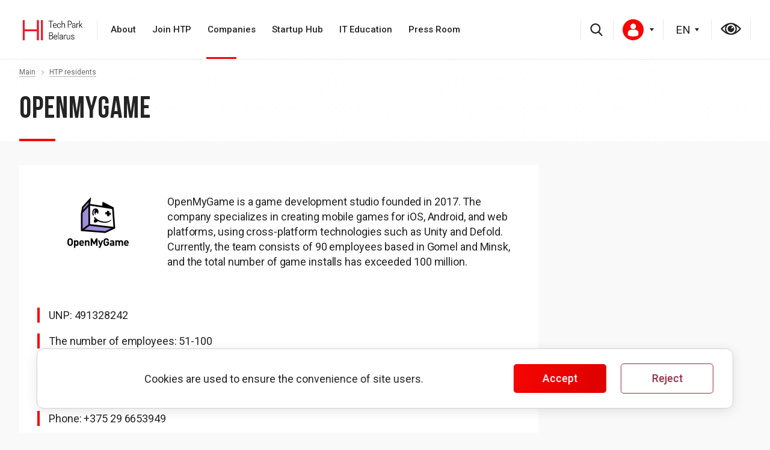

--- FILE ---
content_type: text/css
request_url: https://park.by/bitrix/cache/css/en/art_krut/page_c6a0829ee7ce2abcbcc55859c38d21e3/page_c6a0829ee7ce2abcbcc55859c38d21e3_v1.css?1757503944410
body_size: 112
content:


/* Start:/bitrix/templates/art_krut/components/bitrix/news/residents/bitrix/news.detail/.default/style.css?1631004034156*/
div.news-detail
{
	word-wrap: break-word;
}
div.news-detail img.detail_picture
{
	float:left;
	margin:0 15px 6px 1px;
}
.news-date-time
{
	color:#486DAA;
}

/* End */
/* /bitrix/templates/art_krut/components/bitrix/news/residents/bitrix/news.detail/.default/style.css?1631004034156 */
